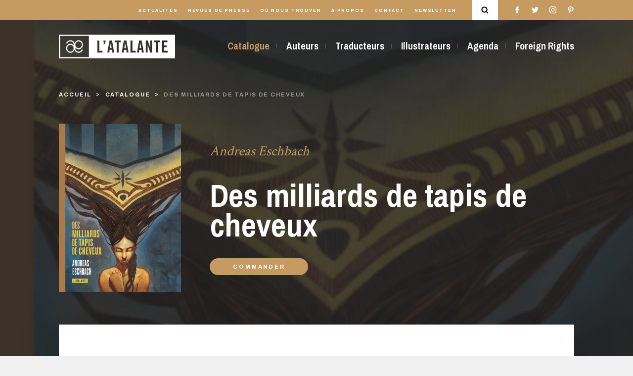

--- FILE ---
content_type: text/html; charset=UTF-8
request_url: https://www.l-atalante.com/catalogue/la-dentelle-du-cygne/des-milliards-de-tapis-de-cheveux-9782841727896/
body_size: 8866
content:
<!doctype html>
<html lang="fr">
<head>
    <meta charset="utf-8">
    <meta http-equiv="X-UA-Compatible" content="IE=edge,chrome=1">
    <meta name="format-detection" content="telephone=no">
    <meta name="viewport" content="width=device-width, initial-scale=1, minimum-scale=1, maximum-scale=1">
    <base href="https://www.l-atalante.com/"/>
    <link rel="icon" href="/favicon.ico">
    <link rel="apple-touch-icon" sizes="57x57" href="/apple-icon-57x57.png">
    <link rel="apple-touch-icon" sizes="60x60" href="/apple-icon-60x60.png">
    <link rel="apple-touch-icon" sizes="72x72" href="/apple-icon-72x72.png">
    <link rel="apple-touch-icon" sizes="76x76" href="/apple-icon-76x76.png">
    <link rel="apple-touch-icon" sizes="114x114" href="/apple-icon-114x114.png">
    <link rel="apple-touch-icon" sizes="120x120" href="/apple-icon-120x120.png">
    <link rel="apple-touch-icon" sizes="144x144" href="/apple-icon-144x144.png">
    <link rel="apple-touch-icon" sizes="152x152" href="/apple-icon-152x152.png">
    <link rel="apple-touch-icon" sizes="180x180" href="/apple-icon-180x180.png">
    <link rel="icon" type="image/png" sizes="192x192" href="/android-icon-192x192.png">
    <link rel="icon" type="image/png" sizes="32x32" href="/favicon-32x32.png">
    <link rel="icon" type="image/png" sizes="96x96" href="/favicon-96x96.png">
    <link rel="icon" type="image/png" sizes="16x16" href="/favicon-16x16.png">
    <meta name="msapplication-TileColor" content="#ffffff">
    <meta name="msapplication-TileImage" content="/ms-icon-144x144.png">
    <meta name="theme-color" content="#ffffff">
    <title>Des milliards de tapis de cheveux | Éditions L&#039;Atalante</title>
    <meta name="description"
          content="N&oelig;ud apr&egrave;s n&oelig;ud, jour apr&egrave;s jour, toute une vie durant, ses mains r&eacute;p&eacute;taient les m&ecirc;mes gestes, nouant et renouant sans...">
    <link rel="image_src" type="image/jpeg"
          href="https://www.l-atalante.com/media/cache/1200_630/rc/X12baBTp/uploads/produits/348785d094dff84feb727842ad1abe21.jpg">
    <meta itemprop="name" content="Des milliards de tapis de cheveux | Éditions L&#039;Atalante">
    <meta itemprop="description" content="N&oelig;ud apr&egrave;s n&oelig;ud, jour apr&egrave;s jour, toute une vie durant, ses mains r&eacute;p&eacute;taient les m&ecirc;mes gestes, nouant et renouant sans...">
    <meta itemprop="image" content="https://www.l-atalante.com/media/cache/1200_630/rc/X12baBTp/uploads/produits/348785d094dff84feb727842ad1abe21.jpg">
    <meta property="og:type" content="website">
    <meta property="og:title" content="Des milliards de tapis de cheveux | Éditions L&#039;Atalante">
    <meta property="og:url" content="https://www.l-atalante.com/catalogue/la-dentelle-du-cygne/des-milliards-de-tapis-de-cheveux-9782841727896/">
    <meta property="og:image" content="https://www.l-atalante.com/media/cache/1200_630/rc/X12baBTp/uploads/produits/348785d094dff84feb727842ad1abe21.jpg">
    <meta property="og:description" content="N&oelig;ud apr&egrave;s n&oelig;ud, jour apr&egrave;s jour, toute une vie durant, ses mains r&eacute;p&eacute;taient les m&ecirc;mes gestes, nouant et renouant sans...">
    <meta name="twitter:card" content="summary">
    <meta name="twitter:title" content="Des milliards de tapis de cheveux | Éditions L&#039;Atalante">
    <meta name="twitter:description" content="N&oelig;ud apr&egrave;s n&oelig;ud, jour apr&egrave;s jour, toute une vie durant, ses mains r&eacute;p&eacute;taient les m&ecirc;mes gestes, nouant et renouant sans...">
    <meta name="twitter:image:src" content="https://www.l-atalante.com/media/cache/1200_630/rc/X12baBTp/uploads/produits/348785d094dff84feb727842ad1abe21.jpg">
            <link href="/assets/main.e1abba393499e1daf2be.min.css" rel="stylesheet" type="text/css" charset="UTF-8" media="all"/>
    </head>
<body class="">
<div class="search-modal" id="search-modal">
    <div class="search-modal__content">
        <div id="spinner" class="search-modal__spinner spinner-pulse"></div>
        <form method="get" action="/recherche/" id="form" class="search-modal__form d-flex justify-content-between flex-column flex-md-row">
        <input type="text" id="search" name="search" class="search-modal__input" placeholder="Ouvrage, auteur, série…" pattern=".{2,}" autocomplete="off" data-url="/search-ajax/" />
        <div id="search-result" class="search-modal__results" data-url="/search-ajax/"></div>
        <div class="search-modal__close">
            <div></div>
            <div></div>
        </div>
        <div class="search-modal__sep"></div>
        </form>
    </div>
</div>

<header>
                    <div class="header header__main-color">
            <div class="header__main d-none d-lg-block">
                <div class="container">
                    <div class="header__main-container d-flex justify-content-end align-items-center">
                        <nav class="header__main-items">
                            <ul>
                                <li class="header__main-item">
                                    <a href="/actualites/">Actualités</a>
                                </li>
                                <li class="header__main-item">
                                    <a href="/revues-de-presse/">Revues de presse</a>
                                </li>
                                <li class="header__main-item">
                                    <a href="/ou-nous-trouver/">Où nous trouver</a>
                                </li>

                                <li class="header__main-item">
                                    <a href="/a-propos/">À propos</a>
                                </li>
                                <li class="header__main-item">
                                    <a href="/contact/">Contact</a>
                                </li>
                                <li class="header__main-item">
                                    <a href="https://go.librairielatalante.com/wgt/jpmi/vqi/form?c=f2bbc2d0" target="_blank">Newsletter</a>
                                </li>
                            </ul>
                        </nav>
                        <div class="header__main-search">
                            <svg viewBox="0 0 93.9 95.7">
<g>
	<path d="M72.1,64.5C77,58,80,49.9,80,41.1C80,19.7,62.5,2.3,41.1,2.3S2.3,19.7,2.3,41.1s17.4,38.8,38.8,38.8c8,0,15.5-2.5,21.7-6.7
		c0.1,0.1,0.1,0.1,0.2,0.2l17,17c1.2,1.2,2.9,1.9,4.5,1.9s3.3-0.6,4.5-1.9c2.5-2.5,2.5-6.5,0-9L72.1,64.5z M41.1,67.2
		C26.7,67.2,15,55.5,15,41.1S26.7,15,41.1,15s26.1,11.7,26.1,26.1S55.5,67.2,41.1,67.2z"/>
</g>
</svg>

                        </div>
                        <div class="header__main-social">
                            <ul>
                                            <li class="header__main-social-item header__main-social-facebook">
            <a href="https://www.facebook.com/EditionsLAtalante/"><svg class="facebook" viewBox="0 0 512 512">
    <g>
        <path d="M288,176v-64c0-17.7,14.3-32,32-32h32V0h-64c-53,0-96,43-96,96v80h-64v80h64v256h96V256h64l32-80H288z"/>
    </g>
</svg>
</a>
        </li>
    
                                            <li class="header__main-social-item header__main-social-twitter">
            <a href="https://twitter.com/latalante"><svg class="twitter" viewBox="0 0 512 512">
    <g>
        <path d="M512,97.2c-19,8.4-39.3,13.9-60.5,16.6c21.8-13,38.4-33.4,46.2-58c-20.3,12.1-42.7,20.6-66.6,25.4
                                                    C411.9,60.7,384.4,48,354.5,48c-58.1,0-104.9,47.2-104.9,105c0,8.3,0.7,16.3,2.4,23.9c-87.3-4.3-164.5-46.1-216.4-109.8
                                                    c-9.1,15.7-14.4,33.7-14.4,53.1c0,36.4,18.7,68.6,46.6,87.2c-16.9-0.3-33.4-5.2-47.4-12.9c0,0.3,0,0.7,0,1.2
                                                    c0,51,36.4,93.4,84.1,103.1c-8.5,2.3-17.9,3.5-27.5,3.5c-6.7,0-13.5-0.4-19.9-1.8c13.6,41.6,52.2,72.1,98.1,73.1
                                                    c-35.7,27.9-81.1,44.8-130.1,44.8c-8.6,0-16.9-0.4-25.1-1.4c46.5,30,101.6,47.1,161,47.1c193.2,0,298.8-160,298.8-298.7
                                                    c0-4.6-0.2-9.1-0.4-13.6C480.2,137,497.7,118.5,512,97.2z"/>
    </g>
</svg>
</a>
        </li>
    
                                            <li class="header__main-social-item header__main-social-instagram">
            <a href="https://www.instagram.com/edlatalante/"><svg class="instagram" viewBox="0 0 512 512">
    <g>
        <path d="M352,0H160C71.6,0,0,71.6,0,160v192c0,88.4,71.6,160,160,160h192c88.4,0,160-71.6,160-160V160
			                                        C512,71.6,440.4,0,352,0z M464,352c0,61.8-50.2,112-112,112H160c-61.8,0-112-50.2-112-112V160C48,98.2,98.2,48,160,48h192
			                                           c61.8,0,112,50.2,112,112V352z"/>
    </g>
    <g>
        <path d="M256,128c-70.7,0-128,57.3-128,128s57.3,128,128,128s128-57.3,128-128S326.7,128,256,128z M256,336
			                                        c-44.1,0-80-35.9-80-80c0-44.1,35.9-80,80-80s80,35.9,80,80C336,300.1,300.1,336,256,336z"/>
    </g>
    <g>
        <circle cx="393.6" cy="118.4" r="17.1"/>
    </g>
</svg>
</a>
        </li>
    
                                            <li class="header__main-social-item header__main-social-pinterest">
            <a href="https://www.pinterest.fr/edlatalante/"><svg class="pinterest" viewBox="0 0 512 512">
    <g>
        <path d="M263,0C122.6,0,48,89.9,48,188c0,45.5,25.4,102.2,66.1,120.2c6.2,2.8,9.5,1.6,10.9-4.1
                                                    c1.2-4.4,6.6-25.3,9.2-35.2c0.8-3.2,0.4-5.9-2.2-8.9c-13.5-15.6-24.2-44.1-24.2-70.8c0-68.4,54.4-134.8,146.9-134.8
                                                    c80,0,136,52,136,126.3c0,84-44.4,142.1-102.2,142.1c-32,0-55.8-25.1-48.2-56.1c9.1-37,27-76.7,27-103.4
                                                    c0-23.9-13.5-43.7-41.1-43.7c-32.5,0-58.9,32.2-58.9,75.5c0,27.5,9.7,46.1,9.7,46.1s-32.2,130.1-38.2,154.3
                                                    c-10.1,41.1,1.4,107.7,2.4,113.4c0.6,3.2,4.2,4.2,6.1,1.6c3.2-4.2,42.1-59.7,53-99.8c4-14.6,20.3-73.9,20.3-73.9
                                                    c10.7,19.4,41.7,35.6,74.6,35.6c98.1,0,168.9-86.2,168.9-193.1C463.6,76.7,375.9,0,263,0z"/>
    </g>

</svg>
</a>
        </li>
    
                            </ul>
                        </div>
                    </div>
                </div>
            </div>
            <div class="header__second">
                <div class="container">
                    <div class="header__second-content d-flex justify-content-between align-items-center">
                        <a href="/" class="header__second-logo">
                            <img src="/images/logoAtalante.png"/>
                            <div></div>
                        </a>
                        <nav class="header__second-menu d-none d-lg-block">
                                                                                                        <ul>
            
                <li class="header__second-menu-item current first">        <a href="/catalogue/">Catalogue</a>        
    </li>

    
                <li class="header__second-menu-item">        <a href="/auteurs/">Auteurs</a>        
    </li>

    
                <li class="header__second-menu-item">        <a href="/traducteurs/">Traducteurs</a>        
    </li>

    
                <li class="header__second-menu-item">        <a href="/illustrateurs/">Illustrateurs</a>        
    </li>

    
                <li class="header__second-menu-item">        <a href="/agenda/">Agenda</a>        
    </li>

    
                <li class="header__second-menu-item last">        <a href="/foreign-rights/">Foreign Rights</a>        
    </li>


    </ul>

                            
                        </nav>
                        <div class="d-flex align-items-center d-block d-lg-none">
                            <div class="header__main-search d-block d-lg-none">
                                <svg viewBox="0 0 93.9 95.7">
<g>
	<path d="M72.1,64.5C77,58,80,49.9,80,41.1C80,19.7,62.5,2.3,41.1,2.3S2.3,19.7,2.3,41.1s17.4,38.8,38.8,38.8c8,0,15.5-2.5,21.7-6.7
		c0.1,0.1,0.1,0.1,0.2,0.2l17,17c1.2,1.2,2.9,1.9,4.5,1.9s3.3-0.6,4.5-1.9c2.5-2.5,2.5-6.5,0-9L72.1,64.5z M41.1,67.2
		C26.7,67.2,15,55.5,15,41.1S26.7,15,41.1,15s26.1,11.7,26.1,26.1S55.5,67.2,41.1,67.2z"/>
</g>
</svg>

                            </div>
                            <a href="javascript:void(0)" class="menu-burger d-block d-lg-none" data-toggle="collapse"
                               data-target="#menuBurger"
                               aria-expanded="false" aria-controls="menu-mobile">
                                <div class="menu-burger__wrapper">
                                    <div class="menu-burger__item"></div>
                                    <div class="menu-burger__item"></div>
                                    <div class="menu-burger__item"></div>
                                </div>
                            </a>
                        </div>
                    </div>
                </div>
            </div>
        </div>
    
</header>
<div class="menu__mobile  collapse" id="menuBurger">
    <div class="menu__mobile-container d-flex justify-content-around flex-column">
        <div class="menu__mobile-main">
            <ul class="menu__mobile-main-items d-flex flex-column justify-content-between">
                <li class="menu__mobile-main-item"><a href="/catalogue/">Catalogue</a>
                </li>
                <li class="menu__mobile-main-item"><a href="/auteurs/">Auteurs</a>
                </li>
                <li class="menu__mobile-main-item"><a href="/traducteurs/">Traducteurs</a>
                </li>
                <li class="menu__mobile-main-item"><a href="/illustrateurs/">Illustrateurs</a></li>
                                    <li class="menu__mobile-main-item"><a href="/agenda/">Agenda</a></li>
                                <li class="menu__mobile-main-item"><a href="/foreign-rights/">Foreign
                        Rights</a></li>
            </ul>
        </div>
        <div class="menu__mobile-second">
            <ul class="menu__mobile-second-items d-flex flex-column justify-content-between">
                <li class="menu__mobile-second-item"><a href="/actualites/">Actualités</a></li>
                <li class="menu__mobile-second-item"><a href="/revues-de-presse/">Revues de presse</a></li>
                <li class="menu__mobile-second-item"><a href="/ou-nous-trouver/">Où nous trouver</a></li>
                <li class="menu__mobile-second-item"><a href="/a-propos/">À Propos</a></li>
                <li class="menu__mobile-second-item"><a href="/contact/">Contact</a></li>
                <li class="menu__mobile-second-item">
                    <div data-target="newsletter" class="scroll-to">Newsletter</div>
                </li>
            </ul>
        </div>
        <div class="menu__mobile-social">
            <ul class="menu__mobile-social-items d-flex justify-content-between d-flex align-items-center">
                            <li class="header__main-social-item header__main-social-facebook">
            <a href="https://www.facebook.com/EditionsLAtalante/"><svg class="facebook" viewBox="0 0 512 512">
    <g>
        <path d="M288,176v-64c0-17.7,14.3-32,32-32h32V0h-64c-53,0-96,43-96,96v80h-64v80h64v256h96V256h64l32-80H288z"/>
    </g>
</svg>
</a>
        </li>
    
                            <li class="header__main-social-item header__main-social-twitter">
            <a href="https://twitter.com/latalante"><svg class="twitter" viewBox="0 0 512 512">
    <g>
        <path d="M512,97.2c-19,8.4-39.3,13.9-60.5,16.6c21.8-13,38.4-33.4,46.2-58c-20.3,12.1-42.7,20.6-66.6,25.4
                                                    C411.9,60.7,384.4,48,354.5,48c-58.1,0-104.9,47.2-104.9,105c0,8.3,0.7,16.3,2.4,23.9c-87.3-4.3-164.5-46.1-216.4-109.8
                                                    c-9.1,15.7-14.4,33.7-14.4,53.1c0,36.4,18.7,68.6,46.6,87.2c-16.9-0.3-33.4-5.2-47.4-12.9c0,0.3,0,0.7,0,1.2
                                                    c0,51,36.4,93.4,84.1,103.1c-8.5,2.3-17.9,3.5-27.5,3.5c-6.7,0-13.5-0.4-19.9-1.8c13.6,41.6,52.2,72.1,98.1,73.1
                                                    c-35.7,27.9-81.1,44.8-130.1,44.8c-8.6,0-16.9-0.4-25.1-1.4c46.5,30,101.6,47.1,161,47.1c193.2,0,298.8-160,298.8-298.7
                                                    c0-4.6-0.2-9.1-0.4-13.6C480.2,137,497.7,118.5,512,97.2z"/>
    </g>
</svg>
</a>
        </li>
    
                            <li class="header__main-social-item header__main-social-instagram">
            <a href="https://www.instagram.com/edlatalante/"><svg class="instagram" viewBox="0 0 512 512">
    <g>
        <path d="M352,0H160C71.6,0,0,71.6,0,160v192c0,88.4,71.6,160,160,160h192c88.4,0,160-71.6,160-160V160
			                                        C512,71.6,440.4,0,352,0z M464,352c0,61.8-50.2,112-112,112H160c-61.8,0-112-50.2-112-112V160C48,98.2,98.2,48,160,48h192
			                                           c61.8,0,112,50.2,112,112V352z"/>
    </g>
    <g>
        <path d="M256,128c-70.7,0-128,57.3-128,128s57.3,128,128,128s128-57.3,128-128S326.7,128,256,128z M256,336
			                                        c-44.1,0-80-35.9-80-80c0-44.1,35.9-80,80-80s80,35.9,80,80C336,300.1,300.1,336,256,336z"/>
    </g>
    <g>
        <circle cx="393.6" cy="118.4" r="17.1"/>
    </g>
</svg>
</a>
        </li>
    
                            <li class="header__main-social-item header__main-social-pinterest">
            <a href="https://www.pinterest.fr/edlatalante/"><svg class="pinterest" viewBox="0 0 512 512">
    <g>
        <path d="M263,0C122.6,0,48,89.9,48,188c0,45.5,25.4,102.2,66.1,120.2c6.2,2.8,9.5,1.6,10.9-4.1
                                                    c1.2-4.4,6.6-25.3,9.2-35.2c0.8-3.2,0.4-5.9-2.2-8.9c-13.5-15.6-24.2-44.1-24.2-70.8c0-68.4,54.4-134.8,146.9-134.8
                                                    c80,0,136,52,136,126.3c0,84-44.4,142.1-102.2,142.1c-32,0-55.8-25.1-48.2-56.1c9.1-37,27-76.7,27-103.4
                                                    c0-23.9-13.5-43.7-41.1-43.7c-32.5,0-58.9,32.2-58.9,75.5c0,27.5,9.7,46.1,9.7,46.1s-32.2,130.1-38.2,154.3
                                                    c-10.1,41.1,1.4,107.7,2.4,113.4c0.6,3.2,4.2,4.2,6.1,1.6c3.2-4.2,42.1-59.7,53-99.8c4-14.6,20.3-73.9,20.3-73.9
                                                    c10.7,19.4,41.7,35.6,74.6,35.6c98.1,0,168.9-86.2,168.9-193.1C463.6,76.7,375.9,0,263,0z"/>
    </g>

</svg>
</a>
        </li>
    
            </ul>
        </div>
    </div>
</div>


    <section class="book-page  page">
        <div class="page__image-header-container page__image-header-container_darken"
             style="background-image: url(	https://www.l-atalante.com/media/cache/blur/rc/aCIospQX/uploads/produits/348785d094dff84feb727842ad1abe21.jpg);">
            <div class="container">
                
                <div class="breadcrumb d-flex justify-content-between">
    <ul class="breadcrumb__list">
                    <li class="breadcrumb__item breadcrumb__link-white ">
                                    <a href="/">Accueil</a>
                            </li>
                    <li class="breadcrumb__item breadcrumb__link-white ">
                                    <a href="/catalogue/">catalogue</a>
                            </li>
                    <li class="breadcrumb__item breadcrumb__link-white active">
                                    <span>Des milliards de tapis de cheveux</span>
                            </li>
            </ul>
    </div>


                <div class="book__intro">
    <div class="row">
        <div class="col-md-3 book__intro-cover-container">
            <img class="book__intro-cover" src="	/uploads/produits/348785d094dff84feb727842ad1abe21.jpg"/>
        </div>
        <div class="col-md-9 d-flex align-items-center">
            <div class="book__intro-infos">
                <div class="book__intro-author">Andreas Eschbach</div>
                <div class="book__intro-title">Des milliards de tapis de cheveux</div>
                                                                    <a href="https://librairielatalante.com/a/andreas-eschbach/des-milliards-de-tapis-de-cheveux_59671" class="card-edition__buy card-edition__buy_heading">Commander</a>
                            </div>
        </div>
    </div>
</div>

            </div>
            <div class="page__image-header-mask">
                <div class="container">
                    <div class="book__summary">
    <div class="row">
        <div class="col-md-12">
            <div class="page__text book__summary-text">
                <p style="text-align: justify;">N&oelig;ud apr&egrave;s n&oelig;ud, jour apr&egrave;s jour, toute une vie durant, ses mains r&eacute;p&eacute;taient les m&ecirc;mes gestes, nouant et renouant sans cesse les fins cheveux, comme son p&egrave;re et le p&egrave;re de son p&egrave;re l&rsquo;avaient fait avant lui...<br />N&rsquo;est-ce pas &eacute;trange qu&rsquo;un monde entier s&rsquo;adonne ainsi au tissage de tapis de cheveux ? l&rsquo;objet en est, dit-on, d&rsquo;orner le Palais des &Eacute;toiles, la demeure de l&rsquo;Empereur. Mais qu&rsquo;en est-il de l&rsquo;Empereur lui-m&ecirc;me ? N&rsquo;entend-on pas qu&rsquo;il aurait abdiqu&eacute; ? Qu&rsquo;il serait mort, abattu par des rebelles ?<br />Comment cela serait-il possible ? Le soleil brillerait-il sans lui ? Les &eacute;toiles brilleraient-elles encore au firmament ?<br />L&rsquo;Empereur, les rebelles, des milliards de tapis de cheveux ; il est long le chemin qui m&egrave;ne &agrave; la v&eacute;rit&eacute;, de la cit&eacute; de Yahannochia au Palais des &Eacute;toiles, et jusqu&rsquo;au Palais des Larmes sur un monde oubli&eacute;...</p>
<p style="text-align: justify;">&laquo; Tant sur le plan de la forme que du fond, Eschbach atteint quasiment la perfection. D<em>es milliards de tapis de cheveux</em> est un livre incontournable. &raquo; <em>ActuSF</em></p>
            </div>
        </div>
    </div>
    <div class="row">
        <div class="col-md-12">
            <div class="book__summary-contributors">
                <div class="row">
                                            <div class="col-sm-6 col-md-4 my-1">
                            <a href="/auteurs/andreas-eschbach/">
                                <div class="book__summary-infos d-flex flex-row align-items-center flex-column flex-lg-row">
                                    <div class="book__summary-author-pic"
                                         style="background-image: url(	/uploads/contributeurs/andreaseschbach.jpg);"></div>
                                    <div>
                                        <div class="book__summary-author-name">Andreas Eschbach</div>
                                        <div class="book__summary-author-work">
                                           Auteur
                                        </div>
                                    </div>
                                </div>
                            </a>
                        </div>
                                            <div class="col-sm-6 col-md-4 my-1">
                            <a href="/auteurs/claire-duval/">
                                <div class="book__summary-infos d-flex flex-row align-items-center flex-column flex-lg-row">
                                    <div class="book__summary-author-pic"
                                         style="background-image: url(	https://www.l-atalante.com/media/cache/cache/images/authorPic.png);"></div>
                                    <div>
                                        <div class="book__summary-author-name">Claire Duval</div>
                                        <div class="book__summary-author-work">
                                           Traductrice
                                        </div>
                                    </div>
                                </div>
                            </a>
                        </div>
                                            <div class="col-sm-6 col-md-4 my-1">
                            <a href="/auteurs/vincent-madras/">
                                <div class="book__summary-infos d-flex flex-row align-items-center flex-column flex-lg-row">
                                    <div class="book__summary-author-pic"
                                         style="background-image: url(	/uploads/contributeurs/vincent-madras-casterman-p.jpg);"></div>
                                    <div>
                                        <div class="book__summary-author-name">Vincent Madras</div>
                                        <div class="book__summary-author-work">
                                           Illustrateur
                                        </div>
                                    </div>
                                </div>
                            </a>
                        </div>
                                    </div>
            </div>
        </div>
    </div>
</div>

                </div>
            </div>
        </div>
        <div class="container">
            <div class="book__infos mb-6">
                
<div class="row">
    <div class="col-12 card-edition__infos">
                        
                    <div class="card-edition__infos-item">
                <div class="card-edition__categorie">Parution</div>
                <div class="card-edition__item">21 novembre 2016</div>
            </div>
                            <div class="card-edition__infos-item">
                <div class="card-edition__categorie">Collection</div>
                <div class="card-edition__item">
                    <a href="/catalogue/la-dentelle-du-cygne/">
                        La Dentelle du Cygne
                    </a>
                </div>
            </div>
                            <div class="card-edition__infos-item">
                <div class="card-edition__categorie">Nombre de pages</div>
                <div class="card-edition__item">320</div>
            </div>
                            <div class="card-edition__infos-item">
                <div class="card-edition__categorie">Format</div>
                <div class="card-edition__item">Grand format</div>
            </div>
                            <div class="card-edition__infos-item">
                <div class="card-edition__categorie">Prix</div>
                <div class="card-edition__item">20,50 €</div>
            </div>
                            <div class="card-edition__infos-item">
                <div class="card-edition__categorie">isbn13</div>
                <div class="card-edition__item">9782841727896</div>
            </div>
                                    <div class="card-edition__infos-item">
                <div class="card-edition__categorie">Taille</div>
                <div class="card-edition__item">14,5
                    x 20 cm
                </div>
            </div>
                                    <div class="card-edition__infos-item">
                <div class="card-edition__categorie">Titre original</div>
                <div class="card-edition__item">Die Haarteppichknüpfer</div>
            </div>
                            <div class="card-edition__infos-item">
                <div class="card-edition__categorie">Langue originale</div>
                <div class="card-edition__item">Allemand</div>
            </div>
                            <div class="card-edition__infos-item">
                <div class="card-edition__categorie">Parution originale</div>
                <div class="card-edition__item">1995</div>
            </div>
                    </div>
</div>

            </div>
            <div class="book__editions mb-6">
                <div class="title-container d-lg-flex justify-content-center align-items-center">
    <div class="title__content">
        <h1 class="title book__editions-title">éditions &amp; formats</h1>
            </div>
    </div>


                                    
<div class="card-edition d-sm-flex flex-row justify-content-between align-items-center mb-3 ">
    <a href="/catalogue/neptune/des-milliards-de-tapis-de-cheveux-9791036002199/"
       class="d-sm-flex align-items-center"
    >
        <div class="card-edition__image">
            <img class="card-edition__cover" src="	/uploads/couvertures/eschbach-des-milliards-de-tapis-de-cheveux-neptune.jpg"/>
        </div>
        <div class="card-edition__content">
            <div class="card-edition__title">Poche</div>
        </div>
    </a>
            <a href="https://librairielatalante.com/a/andreas-eschbach/des-milliards-de-tapis-de-cheveux" class="card-edition__buy mr-0 mr-md-3">Commander</a>
    </div>

                                     
<div class="card-edition d-sm-flex flex-row justify-content-between align-items-center mb-3 card-edition_current">
    <a href="/catalogue/la-dentelle-du-cygne/des-milliards-de-tapis-de-cheveux-9782841727896/"
       class="d-sm-flex align-items-center"
    >
        <div class="card-edition__image">
            <img class="card-edition__cover" src="	/uploads/produits/348785d094dff84feb727842ad1abe21.jpg"/>
        </div>
        <div class="card-edition__content">
            <div class="card-edition__title">Grand format</div>
        </div>
    </a>
            <a href="https://librairielatalante.com/a/andreas-eschbach/des-milliards-de-tapis-de-cheveux_59671" class="card-edition__buy mr-0 mr-md-3">Commander</a>
    </div>

                             </div>
                                </div>
                <div class="book__under-bottom pb-5">
                            <div class="book__press-review-container">
                    <div class="container">
                        <div class="book__press-review mb-6">
                            <div class="book__press-review-header">
                                <div class="title-container d-lg-flex justify-content-between title-underline align-items-center">
    <div class="title__content">
        <h1 class="title book__press-review-title">Revues de presse</h1>
                    <span class="title__number">( 38 )</span>
            </div>
            <a href="/revues-de-presse/?book=937" class="title__link"><span>Voir tous les résultats</span></a>
    </div>

                            </div>
                            <div class="book__press-review-content">
                                <div class="row">
                                                                            <div class="col-md-4 col-sm-6 card-press-review__container">
                                            

<a href="/revues-de-presse/eschbach-des-milliards-de-tapis-de-cheveux-stephanie-nicot/"
   class="card-press-review">
            <div class="card-press-review-full-image" style="background-image: url(	https://www.l-atalante.com/media/cache/cache/rc/aCIospQX/uploads/produits/348785d094dff84feb727842ad1abe21.jpg);">
            <div style="background-image: url(	https://www.l-atalante.com/media/cache/cache/rc/aCIospQX/uploads/produits/348785d094dff84feb727842ad1abe21.jpg);"></div>
        </div>

        <div class="card-press-review-cover-container d-flex align-items-end">
            <div class="card-press-review-cover" style="background-image: url(	/uploads/produits/348785d094dff84feb727842ad1abe21.jpg);"></div>
        </div>
        <div class="card-press-review-content card-press-review-content-visible">
        <h1 class="card-press-review-title">Stéphanie Nicot</h1>
        <div class="card-press-review-text">Univers &agrave; premi&egrave;re vue d&eacute;lirant qui trouve sa tragique explication &agrave; la fin du roman, space opera non militariste, Des milliards de tapis de cheveux est un choc. L'histoire ? De la S.-F. apparemment classique. Les rebelles qui ont tu&eacute; l'Empereur immortel &ndash; au pouvoir depuis cent mille ans ! &ndash; d&eacute;couvrent de bien &eacute;tranges secrets. Ils s'efforcent de comprendre pourquoi une plan&egrave;te enti&egrave;re est d&eacute;volue &agrave; la fabrication de tapis de cheveux. Et pourquoi des vaisseaux emportent ces ouvrages de toute une vie de tisseurs, non vers le palais de l'Empereur comme ils le croyaient, mais vers une destination inconnue......</div>
    </div>
            <div class="card-press-review-author">Andreas Eschbach</div>
    </a>

                                        </div>
                                                                            <div class="col-md-4 col-sm-6 card-press-review__container">
                                            

<a href="/revues-de-presse/eschbach-des-milliards-de-tapis-de-cheveux-la-depeche-du-midi/"
   class="card-press-review">
            <div class="card-press-review-full-image" style="background-image: url(	https://www.l-atalante.com/media/cache/cache/rc/aCIospQX/uploads/produits/348785d094dff84feb727842ad1abe21.jpg);">
            <div style="background-image: url(	https://www.l-atalante.com/media/cache/cache/rc/aCIospQX/uploads/produits/348785d094dff84feb727842ad1abe21.jpg);"></div>
        </div>

        <div class="card-press-review-cover-container d-flex align-items-end">
            <div class="card-press-review-cover" style="background-image: url(	/uploads/produits/348785d094dff84feb727842ad1abe21.jpg);"></div>
        </div>
        <div class="card-press-review-content card-press-review-content-visible">
        <h1 class="card-press-review-title">Eschbach - Des milliards de tapis de cheveux - La Dépêche du midi</h1>
        <div class="card-press-review-text">
La science fiction allemande est plut&ocirc;t m&eacute;connue, mais elle rec&egrave;le une perle : Andr&eacute;as Eschbach.


Ce jeune &eacute;crivain s'est fait conna&icirc;tre d&egrave;s 1995, il a remport&eacute; de nombreux prix et l'un de ses romans, Jesus Vid&eacute;o, a &eacute;t&eacute; adapt&eacute; pour la t&eacute;l&eacute;vision. On dit que pour faire un roman de science fiction, il faut d'abord une bonne id&eacute;e, lui en met au moins une dizaine dans chacune de ses oeuvres !


Il est install&eacute; en Bretagne depuis 2003, et vit de sa plume d&egrave;s la parution de son premier roman, Des milliards de tapis de cheveux, qui lui a valu une renomm&eacute;e internationale.


Il...</div>
    </div>
            <div class="card-press-review-author">Andreas Eschbach</div>
    </a>

                                        </div>
                                                                            <div class="col-md-4 col-sm-6 card-press-review__container">
                                            

<a href="/revues-de-presse/eschbach-des-milliards-de-tapis-de-cheveux-lelitteraire-com/"
   class="card-press-review">
            <div class="card-press-review-full-image" style="background-image: url(	https://www.l-atalante.com/media/cache/cache/rc/aCIospQX/uploads/produits/348785d094dff84feb727842ad1abe21.jpg);">
            <div style="background-image: url(	https://www.l-atalante.com/media/cache/cache/rc/aCIospQX/uploads/produits/348785d094dff84feb727842ad1abe21.jpg);"></div>
        </div>

        <div class="card-press-review-cover-container d-flex align-items-end">
            <div class="card-press-review-cover" style="background-image: url(	/uploads/produits/348785d094dff84feb727842ad1abe21.jpg);"></div>
        </div>
        <div class="card-press-review-content card-press-review-content-visible">
        <h1 class="card-press-review-title">Eschbach - Des milliards de tapis de cheveux- Lelitteraire.com</h1>
        <div class="card-press-review-text">
Eschbach, chef de file de la SF allemande, d&eacute;veloppe une remarquable r&eacute;flexion sur les enjeux du pouvoir et la r&eacute;p&eacute;tition infinie des courroies de transmission qu'il pr&eacute;suppose.


Un livre magistral, cousu de tout sauf de fil blanc.


&nbsp;


&nbsp;Fr&eacute;d&eacute;ric GROLLEAU, lelitteraire.com,, 27 septembre 2004

</div>
    </div>
            <div class="card-press-review-author">Andreas Eschbach</div>
    </a>

                                        </div>
                                                                    </div>
                            </div>
                        </div>
                    </div>
                </div>
                        <div class="container ">
                                            </div>
        </div>
            </section>
<footer>
    <div class="container">
                    <div class="footer__header d-flex justify-content-between flex-column flex-md-row align-items-start align-items-md-center">
                <img class="footer__header-logo" src="/images/logoFooter.png"/>
                <div class="footer__header-social">
                    <ul>
                                    <li class="footer__header-social-item">
            <a href="https://www.facebook.com/EditionsLAtalante/"><svg class="facebook" viewBox="0 0 512 512">
    <g>
        <path d="M288,176v-64c0-17.7,14.3-32,32-32h32V0h-64c-53,0-96,43-96,96v80h-64v80h64v256h96V256h64l32-80H288z"/>
    </g>
</svg>
</a>
        </li>
    
                                    <li class="footer__header-social-item">
            <a href="https://twitter.com/latalante"><svg class="twitter" viewBox="0 0 512 512">
    <g>
        <path d="M512,97.2c-19,8.4-39.3,13.9-60.5,16.6c21.8-13,38.4-33.4,46.2-58c-20.3,12.1-42.7,20.6-66.6,25.4
                                                    C411.9,60.7,384.4,48,354.5,48c-58.1,0-104.9,47.2-104.9,105c0,8.3,0.7,16.3,2.4,23.9c-87.3-4.3-164.5-46.1-216.4-109.8
                                                    c-9.1,15.7-14.4,33.7-14.4,53.1c0,36.4,18.7,68.6,46.6,87.2c-16.9-0.3-33.4-5.2-47.4-12.9c0,0.3,0,0.7,0,1.2
                                                    c0,51,36.4,93.4,84.1,103.1c-8.5,2.3-17.9,3.5-27.5,3.5c-6.7,0-13.5-0.4-19.9-1.8c13.6,41.6,52.2,72.1,98.1,73.1
                                                    c-35.7,27.9-81.1,44.8-130.1,44.8c-8.6,0-16.9-0.4-25.1-1.4c46.5,30,101.6,47.1,161,47.1c193.2,0,298.8-160,298.8-298.7
                                                    c0-4.6-0.2-9.1-0.4-13.6C480.2,137,497.7,118.5,512,97.2z"/>
    </g>
</svg>
</a>
        </li>
    
                                    <li class="footer__header-social-item">
            <a href="https://www.instagram.com/edlatalante/"><svg class="instagram" viewBox="0 0 512 512">
    <g>
        <path d="M352,0H160C71.6,0,0,71.6,0,160v192c0,88.4,71.6,160,160,160h192c88.4,0,160-71.6,160-160V160
			                                        C512,71.6,440.4,0,352,0z M464,352c0,61.8-50.2,112-112,112H160c-61.8,0-112-50.2-112-112V160C48,98.2,98.2,48,160,48h192
			                                           c61.8,0,112,50.2,112,112V352z"/>
    </g>
    <g>
        <path d="M256,128c-70.7,0-128,57.3-128,128s57.3,128,128,128s128-57.3,128-128S326.7,128,256,128z M256,336
			                                        c-44.1,0-80-35.9-80-80c0-44.1,35.9-80,80-80s80,35.9,80,80C336,300.1,300.1,336,256,336z"/>
    </g>
    <g>
        <circle cx="393.6" cy="118.4" r="17.1"/>
    </g>
</svg>
</a>
        </li>
    
                                    <li class="footer__header-social-item">
            <a href="https://www.pinterest.fr/edlatalante/"><svg class="pinterest" viewBox="0 0 512 512">
    <g>
        <path d="M263,0C122.6,0,48,89.9,48,188c0,45.5,25.4,102.2,66.1,120.2c6.2,2.8,9.5,1.6,10.9-4.1
                                                    c1.2-4.4,6.6-25.3,9.2-35.2c0.8-3.2,0.4-5.9-2.2-8.9c-13.5-15.6-24.2-44.1-24.2-70.8c0-68.4,54.4-134.8,146.9-134.8
                                                    c80,0,136,52,136,126.3c0,84-44.4,142.1-102.2,142.1c-32,0-55.8-25.1-48.2-56.1c9.1-37,27-76.7,27-103.4
                                                    c0-23.9-13.5-43.7-41.1-43.7c-32.5,0-58.9,32.2-58.9,75.5c0,27.5,9.7,46.1,9.7,46.1s-32.2,130.1-38.2,154.3
                                                    c-10.1,41.1,1.4,107.7,2.4,113.4c0.6,3.2,4.2,4.2,6.1,1.6c3.2-4.2,42.1-59.7,53-99.8c4-14.6,20.3-73.9,20.3-73.9
                                                    c10.7,19.4,41.7,35.6,74.6,35.6c98.1,0,168.9-86.2,168.9-193.1C463.6,76.7,375.9,0,263,0z"/>
    </g>

</svg>
</a>
        </li>
    
                    </ul>
                </div>
            </div>
            <div class="footer__content">
                <div class="row d-flex justify-content-between">
                    <div class="col-md-4">
                        <div class="footer__navigation">
                            <h1 class="footer__title">Navigation</h1>
                            <ul class="footer__navigation-list">
                                <li class="footer__navigation-item">
                                    <a href="/catalogue/">Catalogue</a>
                                </li>
                                <li class="footer__navigation-item">
                                    <a href="/auteurs/">Auteurs</a>
                                </li>
                                <li class="footer__navigation-item">
                                    <a href="/traducteurs/">Traducteurs</a>
                                </li>
                                <li class="footer__navigation-item">
                                    <a href="/illustrateurs/">Illustrateurs</a>
                                </li>
                                <li class="footer__navigation-item">
                                    <a href="/agenda/">Agenda</a>
                                </li>
                                <li class="footer__navigation-item">
                                    <a href="/foreign-rights/">Foreign Rights</a>
                                </li>
                            </ul>
                        </div>
                        <div class="footer__navigation">
                            <h1 class="footer__title">&nbsp</h1>
                            <ul class="footer__navigation-list">
                                <li class="footer__navigation-item">
                                    <a href="/actualites/">Actualités</a>
                                </li>
                                <li class="footer__navigation-item">
                                    <a href="/revues-de-presse/">Revues de presse</a>
                                </li>
                                <li class="footer__navigation-item">
                                    <a href="/ou-nous-trouver/">Où nous trouver</a>
                                </li>
                                <li class="footer__navigation-item">
                                    <a href="/a-propos/">À propos</a>
                                </li>
                                <li class="footer__navigation-item">
                                    <a href="/contact/">Contact</a>
                                </li>
                                <li class="footer__navigation-item">
                                    <a href="/livres-epuises/">Livres épuisés</a>
                                </li>
                            </ul>
                        </div>
                    </div>
                    <div class="col-md-5">
                        <div class="footer__newsletter">
                            <h1 class="footer__title">Newsletter</h1>
                            <div class="footer__newsletter-text">
                                <div style="position:relative">
<iframe data-w-token="08d44638b2931ee52270" data-w-type="pop-in" frameborder="0" scrolling="no" marginheight="0" marginwidth="0" src="https://go.librairielatalante.com/wgt/jpmi/z8y/form?c=2d710fd6" width="100%" style="height: 0;" id="popup_newsletter"></iframe>
<iframe data-w-token="08d44638b2931ee52270" data-w-type="trigger" frameborder="0" scrolling="no" marginheight="0" marginwidth="0" src="https://go.librairielatalante.com/wgt/jpmi/z8y/trigger?c=3f2e75f5" width="100%" style="height: 0;"></iframe>
</div>
<script type="text/javascript" src="https://app.mailjet.com/pas-nc-pop-in-v1.js"></script>
<style>
#popup_newsletter[style]{
position:absolute!important;
top:auto!important;
bottom:0!important;
height: 663px!important;
}
</style>
                            </div>
                           
                        </div>
                    </div>
                </div>
            </div>
            <div class="footer__bottom d-flex justify-content-between flex-column flex-md-row">
                <div class="footer__legal-container">
                    <a href="/mentions-legales/" class="footer__legal">Mentions légales</a>
                    <a href="/conditions-generales-d-utilisation/" class="footer__cgv">Conditions générales d’utilisation</a>
                </div>
                <div class="footer__copyright">Copyright l'atalante 2001 - 2026</div>
            </div>
            </div>
</footer>
    <script type="text/javascript" src="/assets/8225530d4c3ec30e91ce.min.js"></script>
    <script type="text/javascript" src="/assets/vendors.1aa94d7a06931c75c7fb.min.js"></script>
    <script type="text/javascript" src="/assets/main.e84a31316cc939842e0c.min.js"></script>

</body>
</html>
